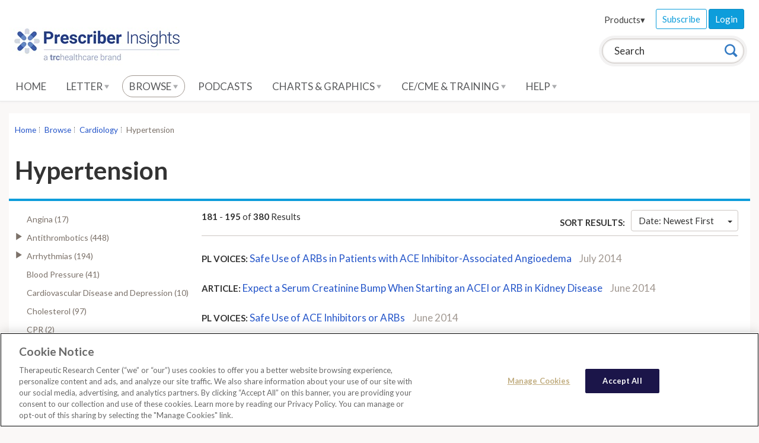

--- FILE ---
content_type: text/css
request_url: https://prescriber.therapeuticresearch.com/css/custom.css?v=1
body_size: 193
content:
.input-counter {
    color: #ccc;
    font-size: 15px;
}
.input-counter.is-over {
    color: #b32d00;
    font-weight: bold;
}
/* This overwrites the z-index value form the AddThis banner in mobile mode */
.at-share-dock.atss{
	z-index: 9950 !important;
}


--- FILE ---
content_type: application/javascript
request_url: https://prescriber.therapeuticresearch.com/js/custom.js
body_size: 2919
content:
+function ($) {

    function characterLimitHandler(input) {
        var max = input.data('val-length-max');
        var counter = input.siblings('.input-counter');
        var length = input.val().length;
        var count = max - length;

        counter.html(Math.abs(count));
        if (count < 0) {
            counter.addClass('is-over');
        } else {
            counter.removeClass('is-over');
        }
    }

    function applyLimitHandlers(input) {
        // Apply only on limited inputs
        if (input.data('val-length-max')) {
            // Add counter markup
            var label = input.siblings('.control-label');
            label.after("<div class='col-xs-2 text-right input-counter'></div>");
            label.wrap("<div class='col-xs-10'></div>");
            // Add events
            input.on('keydown keyup keypress', function () {
                characterLimitHandler($(this));
            });
            input.trigger('keydown', 'keyup', 'keypress');
            setTimeout(function () { characterLimitHandler(input); }, 1000);
        }
    }

    $(document).ready(function () {
        if (!String.prototype.startsWith) {
            String.prototype.startsWith = function (searchString, position) {
                position = position || 0;
                return this.indexOf(searchString, position) === position;
            };
        }
        // Apply counter to wffm form input fields
        $("form").each(function () {
            var formId = $(this).attr('id');
            if (formId && formId.startsWith("wffm")) {
                $("#" + formId).find('input:visible').each(function () {
                    applyLimitHandlers($(this));
                });
                $("#" + formId).find('textarea:visible').each(function () {
                    applyLimitHandlers($(this));
                });
            }
        });

        // Google analytics for ecommerce
        $('a[data-cta-type]').click(function (event) {
            var cta_event_name = $(this).data('cta-event-name');
            if (!cta_event_name) {
                cta_event_name = "ecomm_cta";
            }
            var cta_type = $(this).data('cta-type');
            var cta_detail = $(this).data('cta-detail');
            if (cta_detail) {
                dataLayer.push({
                    'event': 'interactionEvent',
                    'event_name': cta_event_name,
                    'events': {
                        'cta_type': cta_type,
                        'cta_detail': cta_detail
                    }
                })
            }
            else {
                dataLayer.push({
                    'event': 'interactionEvent',
                    'event_name': cta_event_name,
                    'events': {
                        'cta_type': cta_type
                    }
                });
            }

        });

    });

}(jQuery);

--- FILE ---
content_type: application/javascript
request_url: https://prescriber.therapeuticresearch.com/js/modernizr-custom.js
body_size: 47725
content:
/*!
 * modernizr v3.6.0
 * Build https://modernizr.com/download?-appearance-cssanimations-csstransforms-csstransforms3d-csstransitions-flexbox-flexboxlegacy-ie8compat-picture-svg-touchevents-mq-prefixed-setclasses-dontmin
 *
 * Copyright (c)
 *  Faruk Ates
 *  Paul Irish
 *  Alex Sexton
 *  Ryan Seddon
 *  Patrick Kettner
 *  Stu Cox
 *  Richard Herrera

 * MIT License
 */

/*
 * Modernizr tests which native CSS3 and HTML5 features are available in the
 * current UA and makes the results available to you in two ways: as properties on
 * a global `Modernizr` object, and as classes on the `<html>` element. This
 * information allows you to progressively enhance your pages with a granular level
 * of control over the experience.
*/

;(function(window, document, undefined){
    var classes = [];
    
  
    var tests = [];
    
  
    /**
     *
     * ModernizrProto is the constructor for Modernizr
     *
     * @class
     * @access public
     */
  
    var ModernizrProto = {
      // The current version, dummy
      _version: '3.6.0',
  
      // Any settings that don't work as separate modules
      // can go in here as configuration.
      _config: {
        'classPrefix': '',
        'enableClasses': true,
        'enableJSClass': true,
        'usePrefixes': true
      },
  
      // Queue of tests
      _q: [],
  
      // Stub these for people who are listening
      on: function(test, cb) {
        // I don't really think people should do this, but we can
        // safe guard it a bit.
        // -- NOTE:: this gets WAY overridden in src/addTest for actual async tests.
        // This is in case people listen to synchronous tests. I would leave it out,
        // but the code to *disallow* sync tests in the real version of this
        // function is actually larger than this.
        var self = this;
        setTimeout(function() {
          cb(self[test]);
        }, 0);
      },
  
      addTest: function(name, fn, options) {
        tests.push({name: name, fn: fn, options: options});
      },
  
      addAsyncTest: function(fn) {
        tests.push({name: null, fn: fn});
      }
    };
  
    
  
    // Fake some of Object.create so we can force non test results to be non "own" properties.
    var Modernizr = function() {};
    Modernizr.prototype = ModernizrProto;
  
    // Leak modernizr globally when you `require` it rather than force it here.
    // Overwrite name so constructor name is nicer :D
    Modernizr = new Modernizr();
  
    
  /*!
  {
    "name": "IE8 compat mode",
    "property": "ie8compat",
    "authors": ["Erich Ocean"]
  }
  !*/
  /* DOC
  Detects whether or not the current browser is IE8 in compatibility mode (i.e. acting as IE7).
  */
  
    // In this case, IE8 will be acting as IE7. You may choose to remove features in this case.
  
    // related:
    // james.padolsey.com/javascript/detect-ie-in-js-using-conditional-comments/
  
    Modernizr.addTest('ie8compat', (!window.addEventListener && !!document.documentMode && document.documentMode === 7));
  
  /*!
  {
    "name": "SVG",
    "property": "svg",
    "caniuse": "svg",
    "tags": ["svg"],
    "authors": ["Erik Dahlstrom"],
    "polyfills": [
      "svgweb",
      "raphael",
      "amplesdk",
      "canvg",
      "svg-boilerplate",
      "sie",
      "dojogfx",
      "fabricjs"
    ]
  }
  !*/
  /* DOC
  Detects support for SVG in `<embed>` or `<object>` elements.
  */
  
    Modernizr.addTest('svg', !!document.createElementNS && !!document.createElementNS('http://www.w3.org/2000/svg', 'svg').createSVGRect);
  
  /*!
  {
    "name": "picture Element",
    "property": "picture",
    "tags": ["elem"],
    "authors": ["Scott Jehl", "Mat Marquis"],
    "notes": [{
      "name": "Specification",
      "href": "http://picture.responsiveimages.org"
    },{
      "name": "Relevant spec issue",
      "href": "https://github.com/ResponsiveImagesCG/picture-element/issues/87"
    }]
  }
  !*/
  
    Modernizr.addTest('picture', 'HTMLPictureElement' in window);
  
  
    /**
     * is returns a boolean if the typeof an obj is exactly type.
     *
     * @access private
     * @function is
     * @param {*} obj - A thing we want to check the type of
     * @param {string} type - A string to compare the typeof against
     * @returns {boolean}
     */
  
    function is(obj, type) {
      return typeof obj === type;
    }
    ;
  
    /**
     * Run through all tests and detect their support in the current UA.
     *
     * @access private
     */
  
    function testRunner() {
      var featureNames;
      var feature;
      var aliasIdx;
      var result;
      var nameIdx;
      var featureName;
      var featureNameSplit;
  
      for (var featureIdx in tests) {
        if (tests.hasOwnProperty(featureIdx)) {
          featureNames = [];
          feature = tests[featureIdx];
          // run the test, throw the return value into the Modernizr,
          // then based on that boolean, define an appropriate className
          // and push it into an array of classes we'll join later.
          //
          // If there is no name, it's an 'async' test that is run,
          // but not directly added to the object. That should
          // be done with a post-run addTest call.
          if (feature.name) {
            featureNames.push(feature.name.toLowerCase());
  
            if (feature.options && feature.options.aliases && feature.options.aliases.length) {
              // Add all the aliases into the names list
              for (aliasIdx = 0; aliasIdx < feature.options.aliases.length; aliasIdx++) {
                featureNames.push(feature.options.aliases[aliasIdx].toLowerCase());
              }
            }
          }
  
          // Run the test, or use the raw value if it's not a function
          result = is(feature.fn, 'function') ? feature.fn() : feature.fn;
  
  
          // Set each of the names on the Modernizr object
          for (nameIdx = 0; nameIdx < featureNames.length; nameIdx++) {
            featureName = featureNames[nameIdx];
            // Support dot properties as sub tests. We don't do checking to make sure
            // that the implied parent tests have been added. You must call them in
            // order (either in the test, or make the parent test a dependency).
            //
            // Cap it to TWO to make the logic simple and because who needs that kind of subtesting
            // hashtag famous last words
            featureNameSplit = featureName.split('.');
  
            if (featureNameSplit.length === 1) {
              Modernizr[featureNameSplit[0]] = result;
            } else {
              // cast to a Boolean, if not one already
              if (Modernizr[featureNameSplit[0]] && !(Modernizr[featureNameSplit[0]] instanceof Boolean)) {
                Modernizr[featureNameSplit[0]] = new Boolean(Modernizr[featureNameSplit[0]]);
              }
  
              Modernizr[featureNameSplit[0]][featureNameSplit[1]] = result;
            }
  
            classes.push((result ? '' : 'no-') + featureNameSplit.join('-'));
          }
        }
      }
    }
    ;
  
    /**
     * docElement is a convenience wrapper to grab the root element of the document
     *
     * @access private
     * @returns {HTMLElement|SVGElement} The root element of the document
     */
  
    var docElement = document.documentElement;
    
  
    /**
     * A convenience helper to check if the document we are running in is an SVG document
     *
     * @access private
     * @returns {boolean}
     */
  
    var isSVG = docElement.nodeName.toLowerCase() === 'svg';
    
  
    /**
     * setClasses takes an array of class names and adds them to the root element
     *
     * @access private
     * @function setClasses
     * @param {string[]} classes - Array of class names
     */
  
    // Pass in an and array of class names, e.g.:
    //  ['no-webp', 'borderradius', ...]
    function setClasses(classes) {
      var className = docElement.className;
      var classPrefix = Modernizr._config.classPrefix || '';
  
      if (isSVG) {
        className = className.baseVal;
      }
  
      // Change `no-js` to `js` (independently of the `enableClasses` option)
      // Handle classPrefix on this too
      if (Modernizr._config.enableJSClass) {
        var reJS = new RegExp('(^|\\s)' + classPrefix + 'no-js(\\s|$)');
        className = className.replace(reJS, '$1' + classPrefix + 'js$2');
      }
  
      if (Modernizr._config.enableClasses) {
        // Add the new classes
        className += ' ' + classPrefix + classes.join(' ' + classPrefix);
        if (isSVG) {
          docElement.className.baseVal = className;
        } else {
          docElement.className = className;
        }
      }
  
    }
  
    ;
  
    /**
     * cssToDOM takes a kebab-case string and converts it to camelCase
     * e.g. box-sizing -> boxSizing
     *
     * @access private
     * @function cssToDOM
     * @param {string} name - String name of kebab-case prop we want to convert
     * @returns {string} The camelCase version of the supplied name
     */
  
    function cssToDOM(name) {
      return name.replace(/([a-z])-([a-z])/g, function(str, m1, m2) {
        return m1 + m2.toUpperCase();
      }).replace(/^-/, '');
    }
    ;
  
    /**
     * List of property values to set for css tests. See ticket #21
     * http://git.io/vUGl4
     *
     * @memberof Modernizr
     * @name Modernizr._prefixes
     * @optionName Modernizr._prefixes
     * @optionProp prefixes
     * @access public
     * @example
     *
     * Modernizr._prefixes is the internal list of prefixes that we test against
     * inside of things like [prefixed](#modernizr-prefixed) and [prefixedCSS](#-code-modernizr-prefixedcss). It is simply
     * an array of kebab-case vendor prefixes you can use within your code.
     *
     * Some common use cases include
     *
     * Generating all possible prefixed version of a CSS property
     * ```js
     * var rule = Modernizr._prefixes.join('transform: rotate(20deg); ');
     *
     * rule === 'transform: rotate(20deg); webkit-transform: rotate(20deg); moz-transform: rotate(20deg); o-transform: rotate(20deg); ms-transform: rotate(20deg);'
     * ```
     *
     * Generating all possible prefixed version of a CSS value
     * ```js
     * rule = 'display:' +  Modernizr._prefixes.join('flex; display:') + 'flex';
     *
     * rule === 'display:flex; display:-webkit-flex; display:-moz-flex; display:-o-flex; display:-ms-flex; display:flex'
     * ```
     */
  
    // we use ['',''] rather than an empty array in order to allow a pattern of .`join()`ing prefixes to test
    // values in feature detects to continue to work
    var prefixes = (ModernizrProto._config.usePrefixes ? ' -webkit- -moz- -o- -ms- '.split(' ') : ['','']);
  
    // expose these for the plugin API. Look in the source for how to join() them against your input
    ModernizrProto._prefixes = prefixes;
  
    
  /*!
  {
    "name": "CSS Supports",
    "property": "supports",
    "caniuse": "css-featurequeries",
    "tags": ["css"],
    "builderAliases": ["css_supports"],
    "notes": [{
      "name": "W3 Spec",
      "href": "http://dev.w3.org/csswg/css3-conditional/#at-supports"
    },{
      "name": "Related Github Issue",
      "href": "https://github.com/Modernizr/Modernizr/issues/648"
    },{
      "name": "W3 Info",
      "href": "http://dev.w3.org/csswg/css3-conditional/#the-csssupportsrule-interface"
    }]
  }
  !*/
  
    var newSyntax = 'CSS' in window && 'supports' in window.CSS;
    var oldSyntax = 'supportsCSS' in window;
    Modernizr.addTest('supports', newSyntax || oldSyntax);
  
  
    /**
     * createElement is a convenience wrapper around document.createElement. Since we
     * use createElement all over the place, this allows for (slightly) smaller code
     * as well as abstracting away issues with creating elements in contexts other than
     * HTML documents (e.g. SVG documents).
     *
     * @access private
     * @function createElement
     * @returns {HTMLElement|SVGElement} An HTML or SVG element
     */
  
    function createElement() {
      if (typeof document.createElement !== 'function') {
        // This is the case in IE7, where the type of createElement is "object".
        // For this reason, we cannot call apply() as Object is not a Function.
        return document.createElement(arguments[0]);
      } else if (isSVG) {
        return document.createElementNS.call(document, 'http://www.w3.org/2000/svg', arguments[0]);
      } else {
        return document.createElement.apply(document, arguments);
      }
    }
  
    ;
  
    /**
     * getBody returns the body of a document, or an element that can stand in for
     * the body if a real body does not exist
     *
     * @access private
     * @function getBody
     * @returns {HTMLElement|SVGElement} Returns the real body of a document, or an
     * artificially created element that stands in for the body
     */
  
    function getBody() {
      // After page load injecting a fake body doesn't work so check if body exists
      var body = document.body;
  
      if (!body) {
        // Can't use the real body create a fake one.
        body = createElement(isSVG ? 'svg' : 'body');
        body.fake = true;
      }
  
      return body;
    }
  
    ;
  
    /**
     * injectElementWithStyles injects an element with style element and some CSS rules
     *
     * @access private
     * @function injectElementWithStyles
     * @param {string} rule - String representing a css rule
     * @param {function} callback - A function that is used to test the injected element
     * @param {number} [nodes] - An integer representing the number of additional nodes you want injected
     * @param {string[]} [testnames] - An array of strings that are used as ids for the additional nodes
     * @returns {boolean}
     */
  
    function injectElementWithStyles(rule, callback, nodes, testnames) {
      var mod = 'modernizr';
      var style;
      var ret;
      var node;
      var docOverflow;
      var div = createElement('div');
      var body = getBody();
  
      if (parseInt(nodes, 10)) {
        // In order not to give false positives we create a node for each test
        // This also allows the method to scale for unspecified uses
        while (nodes--) {
          node = createElement('div');
          node.id = testnames ? testnames[nodes] : mod + (nodes + 1);
          div.appendChild(node);
        }
      }
  
      style = createElement('style');
      style.type = 'text/css';
      style.id = 's' + mod;
  
      // IE6 will false positive on some tests due to the style element inside the test div somehow interfering offsetHeight, so insert it into body or fakebody.
      // Opera will act all quirky when injecting elements in documentElement when page is served as xml, needs fakebody too. #270
      (!body.fake ? div : body).appendChild(style);
      body.appendChild(div);
  
      if (style.styleSheet) {
        style.styleSheet.cssText = rule;
      } else {
        style.appendChild(document.createTextNode(rule));
      }
      div.id = mod;
  
      if (body.fake) {
        //avoid crashing IE8, if background image is used
        body.style.background = '';
        //Safari 5.13/5.1.4 OSX stops loading if ::-webkit-scrollbar is used and scrollbars are visible
        body.style.overflow = 'hidden';
        docOverflow = docElement.style.overflow;
        docElement.style.overflow = 'hidden';
        docElement.appendChild(body);
      }
  
      ret = callback(div, rule);
      // If this is done after page load we don't want to remove the body so check if body exists
      if (body.fake) {
        body.parentNode.removeChild(body);
        docElement.style.overflow = docOverflow;
        // Trigger layout so kinetic scrolling isn't disabled in iOS6+
        // eslint-disable-next-line
        docElement.offsetHeight;
      } else {
        div.parentNode.removeChild(div);
      }
  
      return !!ret;
  
    }
  
    ;
  
    /**
     * Modernizr.mq tests a given media query, live against the current state of the window
     * adapted from matchMedia polyfill by Scott Jehl and Paul Irish
     * gist.github.com/786768
     *
     * @memberof Modernizr
     * @name Modernizr.mq
     * @optionName Modernizr.mq()
     * @optionProp mq
     * @access public
     * @function mq
     * @param {string} mq - String of the media query we want to test
     * @returns {boolean}
     * @example
     * Modernizr.mq allows for you to programmatically check if the current browser
     * window state matches a media query.
     *
     * ```js
     *  var query = Modernizr.mq('(min-width: 900px)');
     *
     *  if (query) {
     *    // the browser window is larger than 900px
     *  }
     * ```
     *
     * Only valid media queries are supported, therefore you must always include values
     * with your media query
     *
     * ```js
     * // good
     *  Modernizr.mq('(min-width: 900px)');
     *
     * // bad
     *  Modernizr.mq('min-width');
     * ```
     *
     * If you would just like to test that media queries are supported in general, use
     *
     * ```js
     *  Modernizr.mq('only all'); // true if MQ are supported, false if not
     * ```
     *
     *
     * Note that if the browser does not support media queries (e.g. old IE) mq will
     * always return false.
     */
  
    var mq = (function() {
      var matchMedia = window.matchMedia || window.msMatchMedia;
      if (matchMedia) {
        return function(mq) {
          var mql = matchMedia(mq);
          return mql && mql.matches || false;
        };
      }
  
      return function(mq) {
        var bool = false;
  
        injectElementWithStyles('@media ' + mq + ' { #modernizr { position: absolute; } }', function(node) {
          bool = (window.getComputedStyle ?
                  window.getComputedStyle(node, null) :
                  node.currentStyle).position == 'absolute';
        });
  
        return bool;
      };
    })();
  
  
    ModernizrProto.mq = mq;
  
    
  
    /**
     * testStyles injects an element with style element and some CSS rules
     *
     * @memberof Modernizr
     * @name Modernizr.testStyles
     * @optionName Modernizr.testStyles()
     * @optionProp testStyles
     * @access public
     * @function testStyles
     * @param {string} rule - String representing a css rule
     * @param {function} callback - A function that is used to test the injected element
     * @param {number} [nodes] - An integer representing the number of additional nodes you want injected
     * @param {string[]} [testnames] - An array of strings that are used as ids for the additional nodes
     * @returns {boolean}
     * @example
     *
     * `Modernizr.testStyles` takes a CSS rule and injects it onto the current page
     * along with (possibly multiple) DOM elements. This lets you check for features
     * that can not be detected by simply checking the [IDL](https://developer.mozilla.org/en-US/docs/Mozilla/Developer_guide/Interface_development_guide/IDL_interface_rules).
     *
     * ```js
     * Modernizr.testStyles('#modernizr { width: 9px; color: papayawhip; }', function(elem, rule) {
     *   // elem is the first DOM node in the page (by default #modernizr)
     *   // rule is the first argument you supplied - the CSS rule in string form
     *
     *   addTest('widthworks', elem.style.width === '9px')
     * });
     * ```
     *
     * If your test requires multiple nodes, you can include a third argument
     * indicating how many additional div elements to include on the page. The
     * additional nodes are injected as children of the `elem` that is returned as
     * the first argument to the callback.
     *
     * ```js
     * Modernizr.testStyles('#modernizr {width: 1px}; #modernizr2 {width: 2px}', function(elem) {
     *   document.getElementById('modernizr').style.width === '1px'; // true
     *   document.getElementById('modernizr2').style.width === '2px'; // true
     *   elem.firstChild === document.getElementById('modernizr2'); // true
     * }, 1);
     * ```
     *
     * By default, all of the additional elements have an ID of `modernizr[n]`, where
     * `n` is its index (e.g. the first additional, second overall is `#modernizr2`,
     * the second additional is `#modernizr3`, etc.).
     * If you want to have more meaningful IDs for your function, you can provide
     * them as the fourth argument, as an array of strings
     *
     * ```js
     * Modernizr.testStyles('#foo {width: 10px}; #bar {height: 20px}', function(elem) {
     *   elem.firstChild === document.getElementById('foo'); // true
     *   elem.lastChild === document.getElementById('bar'); // true
     * }, 2, ['foo', 'bar']);
     * ```
     *
     */
  
    var testStyles = ModernizrProto.testStyles = injectElementWithStyles;
    
  /*!
  {
    "name": "Touch Events",
    "property": "touchevents",
    "caniuse" : "touch",
    "tags": ["media", "attribute"],
    "notes": [{
      "name": "Touch Events spec",
      "href": "https://www.w3.org/TR/2013/WD-touch-events-20130124/"
    }],
    "warnings": [
      "Indicates if the browser supports the Touch Events spec, and does not necessarily reflect a touchscreen device"
    ],
    "knownBugs": [
      "False-positive on some configurations of Nokia N900",
      "False-positive on some BlackBerry 6.0 builds – https://github.com/Modernizr/Modernizr/issues/372#issuecomment-3112695"
    ]
  }
  !*/
  /* DOC
  Indicates if the browser supports the W3C Touch Events API.
  
  This *does not* necessarily reflect a touchscreen device:
  
  * Older touchscreen devices only emulate mouse events
  * Modern IE touch devices implement the Pointer Events API instead: use `Modernizr.pointerevents` to detect support for that
  * Some browsers & OS setups may enable touch APIs when no touchscreen is connected
  * Future browsers may implement other event models for touch interactions
  
  See this article: [You Can't Detect A Touchscreen](http://www.stucox.com/blog/you-cant-detect-a-touchscreen/).
  
  It's recommended to bind both mouse and touch/pointer events simultaneously – see [this HTML5 Rocks tutorial](http://www.html5rocks.com/en/mobile/touchandmouse/).
  
  This test will also return `true` for Firefox 4 Multitouch support.
  */
  
    // Chrome (desktop) used to lie about its support on this, but that has since been rectified: http://crbug.com/36415
    Modernizr.addTest('touchevents', function() {
      var bool;
      if (('ontouchstart' in window) || window.DocumentTouch && document instanceof DocumentTouch) {
        bool = true;
      } else {
        // include the 'heartz' as a way to have a non matching MQ to help terminate the join
        // https://git.io/vznFH
        var query = ['@media (', prefixes.join('touch-enabled),('), 'heartz', ')', '{#modernizr{top:9px;position:absolute}}'].join('');
        testStyles(query, function(node) {
          bool = node.offsetTop === 9;
        });
      }
      return bool;
    });
  
  
    /**
     * If the browsers follow the spec, then they would expose vendor-specific styles as:
     *   elem.style.WebkitBorderRadius
     * instead of something like the following (which is technically incorrect):
     *   elem.style.webkitBorderRadius
  
     * WebKit ghosts their properties in lowercase but Opera & Moz do not.
     * Microsoft uses a lowercase `ms` instead of the correct `Ms` in IE8+
     *   erik.eae.net/archives/2008/03/10/21.48.10/
  
     * More here: github.com/Modernizr/Modernizr/issues/issue/21
     *
     * @access private
     * @returns {string} The string representing the vendor-specific style properties
     */
  
    var omPrefixes = 'Moz O ms Webkit';
    
  
    var cssomPrefixes = (ModernizrProto._config.usePrefixes ? omPrefixes.split(' ') : []);
    ModernizrProto._cssomPrefixes = cssomPrefixes;
    
  
    /**
     * atRule returns a given CSS property at-rule (eg @keyframes), possibly in
     * some prefixed form, or false, in the case of an unsupported rule
     *
     * @memberof Modernizr
     * @name Modernizr.atRule
     * @optionName Modernizr.atRule()
     * @optionProp atRule
     * @access public
     * @function atRule
     * @param {string} prop - String name of the @-rule to test for
     * @returns {string|boolean} The string representing the (possibly prefixed)
     * valid version of the @-rule, or `false` when it is unsupported.
     * @example
     * ```js
     *  var keyframes = Modernizr.atRule('@keyframes');
     *
     *  if (keyframes) {
     *    // keyframes are supported
     *    // could be `@-webkit-keyframes` or `@keyframes`
     *  } else {
     *    // keyframes === `false`
     *  }
     * ```
     *
     */
  
    var atRule = function(prop) {
      var length = prefixes.length;
      var cssrule = window.CSSRule;
      var rule;
  
      if (typeof cssrule === 'undefined') {
        return undefined;
      }
  
      if (!prop) {
        return false;
      }
  
      // remove literal @ from beginning of provided property
      prop = prop.replace(/^@/, '');
  
      // CSSRules use underscores instead of dashes
      rule = prop.replace(/-/g, '_').toUpperCase() + '_RULE';
  
      if (rule in cssrule) {
        return '@' + prop;
      }
  
      for (var i = 0; i < length; i++) {
        // prefixes gives us something like -o-, and we want O_
        var prefix = prefixes[i];
        var thisRule = prefix.toUpperCase() + '_' + rule;
  
        if (thisRule in cssrule) {
          return '@-' + prefix.toLowerCase() + '-' + prop;
        }
      }
  
      return false;
    };
  
    ModernizrProto.atRule = atRule;
  
    
  
    /**
     * List of JavaScript DOM values used for tests
     *
     * @memberof Modernizr
     * @name Modernizr._domPrefixes
     * @optionName Modernizr._domPrefixes
     * @optionProp domPrefixes
     * @access public
     * @example
     *
     * Modernizr._domPrefixes is exactly the same as [_prefixes](#modernizr-_prefixes), but rather
     * than kebab-case properties, all properties are their Capitalized variant
     *
     * ```js
     * Modernizr._domPrefixes === [ "Moz", "O", "ms", "Webkit" ];
     * ```
     */
  
    var domPrefixes = (ModernizrProto._config.usePrefixes ? omPrefixes.toLowerCase().split(' ') : []);
    ModernizrProto._domPrefixes = domPrefixes;
    
  
  
    /**
     * contains checks to see if a string contains another string
     *
     * @access private
     * @function contains
     * @param {string} str - The string we want to check for substrings
     * @param {string} substr - The substring we want to search the first string for
     * @returns {boolean}
     */
  
    function contains(str, substr) {
      return !!~('' + str).indexOf(substr);
    }
  
    ;
  
    /**
     * fnBind is a super small [bind](https://developer.mozilla.org/en-US/docs/Web/JavaScript/Reference/Global_Objects/Function/bind) polyfill.
     *
     * @access private
     * @function fnBind
     * @param {function} fn - a function you want to change `this` reference to
     * @param {object} that - the `this` you want to call the function with
     * @returns {function} The wrapped version of the supplied function
     */
  
    function fnBind(fn, that) {
      return function() {
        return fn.apply(that, arguments);
      };
    }
  
    ;
  
    /**
     * testDOMProps is a generic DOM property test; if a browser supports
     *   a certain property, it won't return undefined for it.
     *
     * @access private
     * @function testDOMProps
     * @param {array.<string>} props - An array of properties to test for
     * @param {object} obj - An object or Element you want to use to test the parameters again
     * @param {boolean|object} elem - An Element to bind the property lookup again. Use `false` to prevent the check
     * @returns {false|*} returns false if the prop is unsupported, otherwise the value that is supported
     */
    function testDOMProps(props, obj, elem) {
      var item;
  
      for (var i in props) {
        if (props[i] in obj) {
  
          // return the property name as a string
          if (elem === false) {
            return props[i];
          }
  
          item = obj[props[i]];
  
          // let's bind a function
          if (is(item, 'function')) {
            // bind to obj unless overriden
            return fnBind(item, elem || obj);
          }
  
          // return the unbound function or obj or value
          return item;
        }
      }
      return false;
    }
  
    ;
  
    /**
     * Create our "modernizr" element that we do most feature tests on.
     *
     * @access private
     */
  
    var modElem = {
      elem: createElement('modernizr')
    };
  
    // Clean up this element
    Modernizr._q.push(function() {
      delete modElem.elem;
    });
  
    
  
    var mStyle = {
      style: modElem.elem.style
    };
  
    // kill ref for gc, must happen before mod.elem is removed, so we unshift on to
    // the front of the queue.
    Modernizr._q.unshift(function() {
      delete mStyle.style;
    });
  
    
  
    /**
     * domToCSS takes a camelCase string and converts it to kebab-case
     * e.g. boxSizing -> box-sizing
     *
     * @access private
     * @function domToCSS
     * @param {string} name - String name of camelCase prop we want to convert
     * @returns {string} The kebab-case version of the supplied name
     */
  
    function domToCSS(name) {
      return name.replace(/([A-Z])/g, function(str, m1) {
        return '-' + m1.toLowerCase();
      }).replace(/^ms-/, '-ms-');
    }
    ;
  
  
    /**
     * wrapper around getComputedStyle, to fix issues with Firefox returning null when
     * called inside of a hidden iframe
     *
     * @access private
     * @function computedStyle
     * @param {HTMLElement|SVGElement} - The element we want to find the computed styles of
     * @param {string|null} [pseudoSelector]- An optional pseudo element selector (e.g. :before), of null if none
     * @returns {CSSStyleDeclaration}
     */
  
    function computedStyle(elem, pseudo, prop) {
      var result;
  
      if ('getComputedStyle' in window) {
        result = getComputedStyle.call(window, elem, pseudo);
        var console = window.console;
  
        if (result !== null) {
          if (prop) {
            result = result.getPropertyValue(prop);
          }
        } else {
          if (console) {
            var method = console.error ? 'error' : 'log';
            console[method].call(console, 'getComputedStyle returning null, its possible modernizr test results are inaccurate');
          }
        }
      } else {
        result = !pseudo && elem.currentStyle && elem.currentStyle[prop];
      }
  
      return result;
    }
  
    ;
  
    /**
     * nativeTestProps allows for us to use native feature detection functionality if available.
     * some prefixed form, or false, in the case of an unsupported rule
     *
     * @access private
     * @function nativeTestProps
     * @param {array} props - An array of property names
     * @param {string} value - A string representing the value we want to check via @supports
     * @returns {boolean|undefined} A boolean when @supports exists, undefined otherwise
     */
  
    // Accepts a list of property names and a single value
    // Returns `undefined` if native detection not available
    function nativeTestProps(props, value) {
      var i = props.length;
      // Start with the JS API: http://www.w3.org/TR/css3-conditional/#the-css-interface
      if ('CSS' in window && 'supports' in window.CSS) {
        // Try every prefixed variant of the property
        while (i--) {
          if (window.CSS.supports(domToCSS(props[i]), value)) {
            return true;
          }
        }
        return false;
      }
      // Otherwise fall back to at-rule (for Opera 12.x)
      else if ('CSSSupportsRule' in window) {
        // Build a condition string for every prefixed variant
        var conditionText = [];
        while (i--) {
          conditionText.push('(' + domToCSS(props[i]) + ':' + value + ')');
        }
        conditionText = conditionText.join(' or ');
        return injectElementWithStyles('@supports (' + conditionText + ') { #modernizr { position: absolute; } }', function(node) {
          return computedStyle(node, null, 'position') == 'absolute';
        });
      }
      return undefined;
    }
    ;
  
    // testProps is a generic CSS / DOM property test.
  
    // In testing support for a given CSS property, it's legit to test:
    //    `elem.style[styleName] !== undefined`
    // If the property is supported it will return an empty string,
    // if unsupported it will return undefined.
  
    // We'll take advantage of this quick test and skip setting a style
    // on our modernizr element, but instead just testing undefined vs
    // empty string.
  
    // Property names can be provided in either camelCase or kebab-case.
  
    function testProps(props, prefixed, value, skipValueTest) {
      skipValueTest = is(skipValueTest, 'undefined') ? false : skipValueTest;
  
      // Try native detect first
      if (!is(value, 'undefined')) {
        var result = nativeTestProps(props, value);
        if (!is(result, 'undefined')) {
          return result;
        }
      }
  
      // Otherwise do it properly
      var afterInit, i, propsLength, prop, before;
  
      // If we don't have a style element, that means we're running async or after
      // the core tests, so we'll need to create our own elements to use
  
      // inside of an SVG element, in certain browsers, the `style` element is only
      // defined for valid tags. Therefore, if `modernizr` does not have one, we
      // fall back to a less used element and hope for the best.
      // for strict XHTML browsers the hardly used samp element is used
      var elems = ['modernizr', 'tspan', 'samp'];
      while (!mStyle.style && elems.length) {
        afterInit = true;
        mStyle.modElem = createElement(elems.shift());
        mStyle.style = mStyle.modElem.style;
      }
  
      // Delete the objects if we created them.
      function cleanElems() {
        if (afterInit) {
          delete mStyle.style;
          delete mStyle.modElem;
        }
      }
  
      propsLength = props.length;
      for (i = 0; i < propsLength; i++) {
        prop = props[i];
        before = mStyle.style[prop];
  
        if (contains(prop, '-')) {
          prop = cssToDOM(prop);
        }
  
        if (mStyle.style[prop] !== undefined) {
  
          // If value to test has been passed in, do a set-and-check test.
          // 0 (integer) is a valid property value, so check that `value` isn't
          // undefined, rather than just checking it's truthy.
          if (!skipValueTest && !is(value, 'undefined')) {
  
            // Needs a try catch block because of old IE. This is slow, but will
            // be avoided in most cases because `skipValueTest` will be used.
            try {
              mStyle.style[prop] = value;
            } catch (e) {}
  
            // If the property value has changed, we assume the value used is
            // supported. If `value` is empty string, it'll fail here (because
            // it hasn't changed), which matches how browsers have implemented
            // CSS.supports()
            if (mStyle.style[prop] != before) {
              cleanElems();
              return prefixed == 'pfx' ? prop : true;
            }
          }
          // Otherwise just return true, or the property name if this is a
          // `prefixed()` call
          else {
            cleanElems();
            return prefixed == 'pfx' ? prop : true;
          }
        }
      }
      cleanElems();
      return false;
    }
  
    ;
  
    /**
     * testPropsAll tests a list of DOM properties we want to check against.
     * We specify literally ALL possible (known and/or likely) properties on
     * the element including the non-vendor prefixed one, for forward-
     * compatibility.
     *
     * @access private
     * @function testPropsAll
     * @param {string} prop - A string of the property to test for
     * @param {string|object} [prefixed] - An object to check the prefixed properties on. Use a string to skip
     * @param {HTMLElement|SVGElement} [elem] - An element used to test the property and value against
     * @param {string} [value] - A string of a css value
     * @param {boolean} [skipValueTest] - An boolean representing if you want to test if value sticks when set
     * @returns {false|string} returns the string version of the property, or false if it is unsupported
     */
    function testPropsAll(prop, prefixed, elem, value, skipValueTest) {
  
      var ucProp = prop.charAt(0).toUpperCase() + prop.slice(1),
        props = (prop + ' ' + cssomPrefixes.join(ucProp + ' ') + ucProp).split(' ');
  
      // did they call .prefixed('boxSizing') or are we just testing a prop?
      if (is(prefixed, 'string') || is(prefixed, 'undefined')) {
        return testProps(props, prefixed, value, skipValueTest);
  
        // otherwise, they called .prefixed('requestAnimationFrame', window[, elem])
      } else {
        props = (prop + ' ' + (domPrefixes).join(ucProp + ' ') + ucProp).split(' ');
        return testDOMProps(props, prefixed, elem);
      }
    }
  
    // Modernizr.testAllProps() investigates whether a given style property,
    // or any of its vendor-prefixed variants, is recognized
    //
    // Note that the property names must be provided in the camelCase variant.
    // Modernizr.testAllProps('boxSizing')
    ModernizrProto.testAllProps = testPropsAll;
  
    
  
    /**
     * prefixed returns the prefixed or nonprefixed property name variant of your input
     *
     * @memberof Modernizr
     * @name Modernizr.prefixed
     * @optionName Modernizr.prefixed()
     * @optionProp prefixed
     * @access public
     * @function prefixed
     * @param {string} prop - String name of the property to test for
     * @param {object} [obj] - An object to test for the prefixed properties on
     * @param {HTMLElement} [elem] - An element used to test specific properties against
     * @returns {string|false} The string representing the (possibly prefixed) valid
     * version of the property, or `false` when it is unsupported.
     * @example
     *
     * Modernizr.prefixed takes a string css value in the DOM style camelCase (as
     * opposed to the css style kebab-case) form and returns the (possibly prefixed)
     * version of that property that the browser actually supports.
     *
     * For example, in older Firefox...
     * ```js
     * prefixed('boxSizing')
     * ```
     * returns 'MozBoxSizing'
     *
     * In newer Firefox, as well as any other browser that support the unprefixed
     * version would simply return `boxSizing`. Any browser that does not support
     * the property at all, it will return `false`.
     *
     * By default, prefixed is checked against a DOM element. If you want to check
     * for a property on another object, just pass it as a second argument
     *
     * ```js
     * var rAF = prefixed('requestAnimationFrame', window);
     *
     * raf(function() {
     *  renderFunction();
     * })
     * ```
     *
     * Note that this will return _the actual function_ - not the name of the function.
     * If you need the actual name of the property, pass in `false` as a third argument
     *
     * ```js
     * var rAFProp = prefixed('requestAnimationFrame', window, false);
     *
     * rafProp === 'WebkitRequestAnimationFrame' // in older webkit
     * ```
     *
     * One common use case for prefixed is if you're trying to determine which transition
     * end event to bind to, you might do something like...
     * ```js
     * var transEndEventNames = {
     *     'WebkitTransition' : 'webkitTransitionEnd', * Saf 6, Android Browser
     *     'MozTransition'    : 'transitionend',       * only for FF < 15
     *     'transition'       : 'transitionend'        * IE10, Opera, Chrome, FF 15+, Saf 7+
     * };
     *
     * var transEndEventName = transEndEventNames[ Modernizr.prefixed('transition') ];
     * ```
     *
     * If you want a similar lookup, but in kebab-case, you can use [prefixedCSS](#modernizr-prefixedcss).
     */
  
    var prefixed = ModernizrProto.prefixed = function(prop, obj, elem) {
      if (prop.indexOf('@') === 0) {
        return atRule(prop);
      }
  
      if (prop.indexOf('-') != -1) {
        // Convert kebab-case to camelCase
        prop = cssToDOM(prop);
      }
      if (!obj) {
        return testPropsAll(prop, 'pfx');
      } else {
        // Testing DOM property e.g. Modernizr.prefixed('requestAnimationFrame', window) // 'mozRequestAnimationFrame'
        return testPropsAll(prop, obj, elem);
      }
    };
  
    
  
    /**
     * testAllProps determines whether a given CSS property is supported in the browser
     *
     * @memberof Modernizr
     * @name Modernizr.testAllProps
     * @optionName Modernizr.testAllProps()
     * @optionProp testAllProps
     * @access public
     * @function testAllProps
     * @param {string} prop - String naming the property to test (either camelCase or kebab-case)
     * @param {string} [value] - String of the value to test
     * @param {boolean} [skipValueTest=false] - Whether to skip testing that the value is supported when using non-native detection
     * @example
     *
     * testAllProps determines whether a given CSS property, in some prefixed form,
     * is supported by the browser.
     *
     * ```js
     * testAllProps('boxSizing')  // true
     * ```
     *
     * It can optionally be given a CSS value in string form to test if a property
     * value is valid
     *
     * ```js
     * testAllProps('display', 'block') // true
     * testAllProps('display', 'penguin') // false
     * ```
     *
     * A boolean can be passed as a third parameter to skip the value check when
     * native detection (@supports) isn't available.
     *
     * ```js
     * testAllProps('shapeOutside', 'content-box', true);
     * ```
     */
  
    function testAllProps(prop, value, skipValueTest) {
      return testPropsAll(prop, undefined, undefined, value, skipValueTest);
    }
    ModernizrProto.testAllProps = testAllProps;
    
  /*!
  {
    "name": "CSS Animations",
    "property": "cssanimations",
    "caniuse": "css-animation",
    "polyfills": ["transformie", "csssandpaper"],
    "tags": ["css"],
    "warnings": ["Android < 4 will pass this test, but can only animate a single property at a time"],
    "notes": [{
      "name" : "Article: 'Dispelling the Android CSS animation myths'",
      "href": "https://goo.gl/OGw5Gm"
    }]
  }
  !*/
  /* DOC
  Detects whether or not elements can be animated using CSS
  */
  
    Modernizr.addTest('cssanimations', testAllProps('animationName', 'a', true));
  
  /*!
  {
    "name": "Appearance",
    "property": "appearance",
    "caniuse": "css-appearance",
    "tags": ["css"],
    "notes": [{
      "name": "MDN documentation",
      "href": "https://developer.mozilla.org/en-US/docs/Web/CSS/-moz-appearance"
    },{
      "name": "CSS-Tricks CSS Almanac: appearance",
      "href": "https://css-tricks.com/almanac/properties/a/appearance/"
    }]
  }
  !*/
  /* DOC
  Detects support for the `appearance` css property, which is used to make an
  element inherit the style of a standard user interface element. It can also be
  used to remove the default styles of an element, such as input and buttons.
  */
  
    Modernizr.addTest('appearance', testAllProps('appearance'));
  
  /*!
  {
    "name": "Flexbox",
    "property": "flexbox",
    "caniuse": "flexbox",
    "tags": ["css"],
    "notes": [{
      "name": "The _new_ flexbox",
      "href": "http://dev.w3.org/csswg/css3-flexbox"
    }],
    "warnings": [
      "A `true` result for this detect does not imply that the `flex-wrap` property is supported; see the `flexwrap` detect."
    ]
  }
  !*/
  /* DOC
  Detects support for the Flexible Box Layout model, a.k.a. Flexbox, which allows easy manipulation of layout order and sizing within a container.
  */
  
    Modernizr.addTest('flexbox', testAllProps('flexBasis', '1px', true));
  
  /*!
  {
    "name": "Flexbox (legacy)",
    "property": "flexboxlegacy",
    "tags": ["css"],
    "polyfills": ["flexie"],
    "notes": [{
      "name": "The _old_ flexbox",
      "href": "https://www.w3.org/TR/2009/WD-css3-flexbox-20090723/"
    }]
  }
  !*/
  
    Modernizr.addTest('flexboxlegacy', testAllProps('boxDirection', 'reverse', true));
  
  /*!
  {
    "name": "CSS Transforms",
    "property": "csstransforms",
    "caniuse": "transforms2d",
    "tags": ["css"]
  }
  !*/
  
    Modernizr.addTest('csstransforms', function() {
      // Android < 3.0 is buggy, so we sniff and blacklist
      // http://git.io/hHzL7w
      return navigator.userAgent.indexOf('Android 2.') === -1 &&
             testAllProps('transform', 'scale(1)', true);
    });
  
  /*!
  {
    "name": "CSS Transforms 3D",
    "property": "csstransforms3d",
    "caniuse": "transforms3d",
    "tags": ["css"],
    "warnings": [
      "Chrome may occassionally fail this test on some systems; more info: https://code.google.com/p/chromium/issues/detail?id=129004"
    ]
  }
  !*/
  
    Modernizr.addTest('csstransforms3d', function() {
      return !!testAllProps('perspective', '1px', true);
    });
  
  /*!
  {
    "name": "CSS Transitions",
    "property": "csstransitions",
    "caniuse": "css-transitions",
    "tags": ["css"]
  }
  !*/
  
    Modernizr.addTest('csstransitions', testAllProps('transition', 'all', true));
  
  
    // Run each test
    testRunner();
  
    // Remove the "no-js" class if it exists
    setClasses(classes);
  
    delete ModernizrProto.addTest;
    delete ModernizrProto.addAsyncTest;
  
    // Run the things that are supposed to run after the tests
    for (var i = 0; i < Modernizr._q.length; i++) {
      Modernizr._q[i]();
    }
  
    // Leak Modernizr namespace
    window.Modernizr = Modernizr;
  
  
  ;
  
  })(window, document);